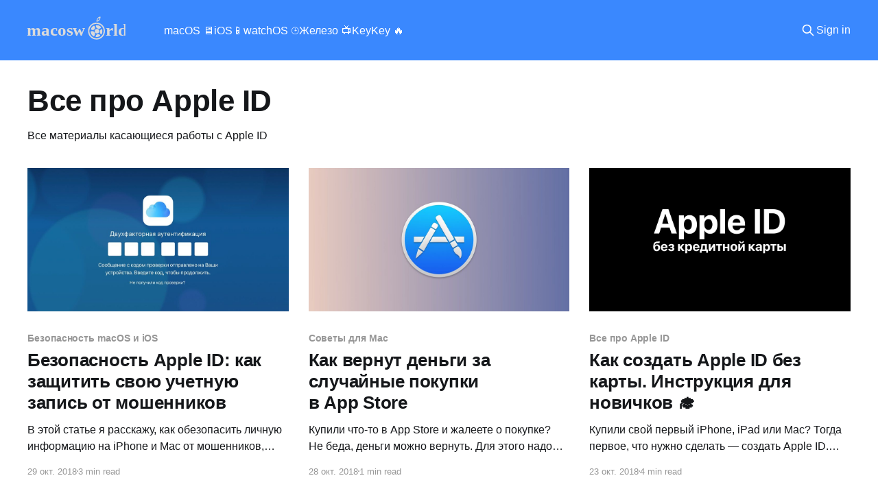

--- FILE ---
content_type: text/html; charset=utf-8
request_url: https://www.macosworld.net/tag/apple-id/
body_size: 6858
content:
<!DOCTYPE html>
<html lang="ru" class="auto-color">
<head>

    <title>Все про Apple ID и iCloud</title>
    <meta charset="utf-8" />
    <meta http-equiv="X-UA-Compatible" content="IE=edge" />
    <meta name="HandheldFriendly" content="True" />
    <meta name="viewport" content="width=device-width, initial-scale=1.0" />
    
    <link rel="preload" as="style" href="https://www.macosworld.net/assets/built/screen.css?v=d3d01fb2cf" />
    <link rel="preload" as="script" href="https://www.macosworld.net/assets/built/casper.js?v=d3d01fb2cf" />

    <link rel="stylesheet" type="text/css" href="https://www.macosworld.net/assets/built/screen.css?v=d3d01fb2cf" />

    <meta name="description" content="Подборка стаей про Apple ID и iCloud: рассказываю, как создать Apple ID без карты, что такое iCloud и как в него войти.">
    <link rel="icon" href="https://www.macosworld.net/content/images/size/w256h256/2018/11/macosworld-icon-2.png" type="image/png">
    <link rel="canonical" href="https://www.macosworld.net/tag/apple-id/">
    <meta name="referrer" content="no-referrer-when-downgrade">
    
    <meta property="og:site_name" content="Mac OS World">
    <meta property="og:type" content="website">
    <meta property="og:title" content="Все про Apple ID и iCloud">
    <meta property="og:description" content="Подборка стаей про Apple ID и iCloud: рассказываю, как создать Apple ID без карты, что такое iCloud и как в него войти.">
    <meta property="og:url" content="https://www.macosworld.net/tag/apple-id/">
    <meta property="og:image" content="https://www.macosworld.net/content/images/size/w1200/2021/12/qy6yza81tln61-1.png">
    <meta name="twitter:card" content="summary_large_image">
    <meta name="twitter:title" content="Все про Apple ID и iCloud">
    <meta name="twitter:description" content="Подборка стаей про Apple ID и iCloud: рассказываю, как создать Apple ID без карты, что такое iCloud и как в него войти.">
    <meta name="twitter:url" content="https://www.macosworld.net/tag/apple-id/">
    <meta name="twitter:image" content="https://www.macosworld.net/content/images/size/w1200/2021/12/qy6yza81tln61-1.png">
    <meta property="og:image:width" content="1200">
    <meta property="og:image:height" content="750">
    
    <script type="application/ld+json">
{
    "@context": "https://schema.org",
    "@type": "Series",
    "publisher": {
        "@type": "Organization",
        "name": "Mac OS World",
        "url": "https://www.macosworld.net/",
        "logo": {
            "@type": "ImageObject",
            "url": "https://www.macosworld.net/content/images/2018/12/macosworl-logo-main-3.svg"
        }
    },
    "url": "https://www.macosworld.net/tag/apple-id/",
    "name": "Все про Apple ID",
    "mainEntityOfPage": "https://www.macosworld.net/tag/apple-id/",
    "description": "Подборка стаей про Apple ID и iCloud: рассказываю, как создать Apple ID без карты, что такое iCloud и как в него войти."
}
    </script>

    <meta name="generator" content="Ghost 6.16">
    <link rel="alternate" type="application/rss+xml" title="Mac OS World" href="https://www.macosworld.net/rss/">
    <script defer src="https://cdn.jsdelivr.net/ghost/portal@~2.58/umd/portal.min.js" data-i18n="true" data-ghost="https://www.macosworld.net/" data-key="f17919d056a73bdbbf6d34a79d" data-api="https://macosworld-2.ghost.io/ghost/api/content/" data-locale="ru" crossorigin="anonymous"></script><style id="gh-members-styles">.gh-post-upgrade-cta-content,
.gh-post-upgrade-cta {
    display: flex;
    flex-direction: column;
    align-items: center;
    font-family: -apple-system, BlinkMacSystemFont, 'Segoe UI', Roboto, Oxygen, Ubuntu, Cantarell, 'Open Sans', 'Helvetica Neue', sans-serif;
    text-align: center;
    width: 100%;
    color: #ffffff;
    font-size: 16px;
}

.gh-post-upgrade-cta-content {
    border-radius: 8px;
    padding: 40px 4vw;
}

.gh-post-upgrade-cta h2 {
    color: #ffffff;
    font-size: 28px;
    letter-spacing: -0.2px;
    margin: 0;
    padding: 0;
}

.gh-post-upgrade-cta p {
    margin: 20px 0 0;
    padding: 0;
}

.gh-post-upgrade-cta small {
    font-size: 16px;
    letter-spacing: -0.2px;
}

.gh-post-upgrade-cta a {
    color: #ffffff;
    cursor: pointer;
    font-weight: 500;
    box-shadow: none;
    text-decoration: underline;
}

.gh-post-upgrade-cta a:hover {
    color: #ffffff;
    opacity: 0.8;
    box-shadow: none;
    text-decoration: underline;
}

.gh-post-upgrade-cta a.gh-btn {
    display: block;
    background: #ffffff;
    text-decoration: none;
    margin: 28px 0 0;
    padding: 8px 18px;
    border-radius: 4px;
    font-size: 16px;
    font-weight: 600;
}

.gh-post-upgrade-cta a.gh-btn:hover {
    opacity: 0.92;
}</style>
    <script defer src="https://cdn.jsdelivr.net/ghost/sodo-search@~1.8/umd/sodo-search.min.js" data-key="f17919d056a73bdbbf6d34a79d" data-styles="https://cdn.jsdelivr.net/ghost/sodo-search@~1.8/umd/main.css" data-sodo-search="https://macosworld-2.ghost.io/" data-locale="ru" crossorigin="anonymous"></script>
    
    <link href="https://www.macosworld.net/webmentions/receive/" rel="webmention">
    <script defer src="/public/cards.min.js?v=d3d01fb2cf"></script>
    <link rel="stylesheet" type="text/css" href="/public/cards.min.css?v=d3d01fb2cf">
    <script defer src="/public/comment-counts.min.js?v=d3d01fb2cf" data-ghost-comments-counts-api="https://www.macosworld.net/members/api/comments/counts/"></script>
    <script defer src="/public/member-attribution.min.js?v=d3d01fb2cf"></script><style>:root {--ghost-accent-color: #3a88fe;}</style>
    
<!-- Global site tag (gtag.js) - Google Analytics -->
<script async src="https://www.googletagmanager.com/gtag/js?id=UA-3849596-4"></script>
<script>
  window.dataLayer = window.dataLayer || [];
  function gtag(){dataLayer.push(arguments);}
  gtag('js', new Date());

  gtag('config', 'UA-3849596-4');
</script>

<style>
	.gh-head {
			background: #0a0b0c;
	}
    .gh-head-button.gh-portal-close {
		display: none;
    }
	.article-excerpt {
		opacity: 1;
	}
	.gh-canvas .kg-video-card {
		grid-column: wide-start/wide-end;
		width: 100%;
	}
	.gh-canvas .kg-video-card video {
	    display: block;
	    margin-left: auto;
	    margin-right: auto;
	    width: 100%;
	}
	.gh-content>h2:not(:first-child), .gh-content>h3:not(:first-child), .gh-content>h4:not(:first-child) {
		margin: 1.8em 0 0 !important;
	}
	.gh-content > p+p {
	    margin-top: 2rem!important;
	}
	.gh-content > p+ol, .gh-content > p+ul {
		margin-top: 8px;
	}
	.gh-content > p+ol li, .gh-content > p+ul li {
		line-height: 1.4em;
	}
	.gh-content li+li {
	    margin-top: 8px;
	}
	.gh-content :not(.kg-card):not([id])+.kg-card.kg-image-card, .gh-content :not(.kg-card):not([id])+.kg-card.kg-embed-card {
		margin-top: 3vmin;
	}
	kbd {
	    padding: 0.1em 0.6em;
	    border: 1px solid #ccc;
	    font-size: 14px;
	    font-family: Arial, Helvetica, sans-serif;
	    color: #333;
	    -moz-border-radius: 3px;
	    -webkit-border-radius: 3px;
	    border-radius: 3px;
	    display: inline-block;
	    margin: 0 0.1em;
	    text-shadow: 0 1px 0 #fff;
	    line-height: 1.4;
	    background-color: #E5E5E5;
	}
	kbd .menu {
	    background-color: #E5EFF5;
	}
	figcaption {
		padding: 1.5rem 1.5rem 0;
		color: #5c7078;
		font-family: -apple-system,BlinkMacSystemFont,Segoe UI,Roboto,Oxygen,Ubuntu,Cantarell,Open Sans,Helvetica Neue,sans-serif;
		line-height: 1.5em;
		font-size: 1.5rem;
		text-align: center;
		margin: 0 auto;
		max-width: 1040px;
	}
	html.auto-color .gh-content a:not(.kg-btn):not(.kg-bookmark-container):not(.kg-nft-card-container):not(.kg-product-card-button):not(.kg-header-card-button) {
		color: var(--ghost-accent-color);
	}
	.site-footer-nav a {
		position: relative;
		margin-left: 20px;
	}
	.site-footer-nav a:first-of-type {
		margin-left: 0;
	}
	.site-footer-nav a:before {
	    content: "";
	    position: absolute;
	    top: 11px;
	    left: -11px;
	    display: block;
	    width: 2px;
	    height: 2px;
	    background: #fff;
	    border-radius: 100%;
	}
	.site-footer-nav a:first-of-type:before{display:none}

	.footer-cta.cta-alt {
		display: none;
	}
	.post-read-header {
	    font-size: 200%;
	    padding-bottom: 10px;
	    display: block;
	    font-style: bold;
	    text-align: center;
	    line-height: 1.4em;
	}
	.post-read-items {
	    display: flex;
	    flex-wrap: wrap;
	    align-items: center;
	    justify-content: center;
	}
	.post-read-items .button {
	    padding: 10px 20px;
	    border-radius: 15px;
	    background-color: #333;
	    box-sizing: border-box;
	    color: #FFF;
	    text-decoration: none;
	    font-weight: bolder;
	    border: solid 2px #333;
	}
	.post-read-items > a {
	    margin: 20px 10px 0;
	    display: inline-block;
	}
	@media (min-width: 800.5px) {
		.site-footer-nav {
			text-align: right;
		}
	}
</style>

</head>
<body class="tag-template tag-apple-id is-head-left-logo has-cover">
<div class="viewport">

    <header id="gh-head" class="gh-head outer">
        <div class="gh-head-inner inner">
            <div class="gh-head-brand">
                <a class="gh-head-logo" href="https://www.macosworld.net">
                        <img src="https://www.macosworld.net/content/images/2018/12/macosworl-logo-main-3.svg" alt="Mac OS World">
                </a>
                <button class="gh-search gh-icon-btn" aria-label="Search this site" data-ghost-search><svg xmlns="http://www.w3.org/2000/svg" fill="none" viewBox="0 0 24 24" stroke="currentColor" stroke-width="2" width="20" height="20"><path stroke-linecap="round" stroke-linejoin="round" d="M21 21l-6-6m2-5a7 7 0 11-14 0 7 7 0 0114 0z"></path></svg></button>
                <button class="gh-burger" aria-label="Main Menu"></button>
            </div>

            <nav class="gh-head-menu">
                <ul class="nav">
    <li class="nav-macos"><a href="https://www.macosworld.net/tag/mac/">macOS 🖥</a></li>
    <li class="nav-ios"><a href="https://www.macosworld.net/tag/iphone-and-ipad/">iOS📱</a></li>
    <li class="nav-watchos"><a href="https://www.macosworld.net/tag/apple-watch/">watchOS ⌚️</a></li>
    <li class="nav-zhieliezo"><a href="https://www.macosworld.net/tag/hardware/">Железо 📺</a></li>
    <li class="nav-keykey"><a href="https://www.macosworld.net/blind-typing-for-mac/">KeyKey 🔥</a></li>
</ul>

            </nav>

            <div class="gh-head-actions">
                    <button class="gh-search gh-icon-btn" aria-label="Search this site" data-ghost-search><svg xmlns="http://www.w3.org/2000/svg" fill="none" viewBox="0 0 24 24" stroke="currentColor" stroke-width="2" width="20" height="20"><path stroke-linecap="round" stroke-linejoin="round" d="M21 21l-6-6m2-5a7 7 0 11-14 0 7 7 0 0114 0z"></path></svg></button>
                    <div class="gh-head-members">
                                <a class="gh-head-link" href="#/portal/signin" data-portal="signin">Sign in</a>
                                <a class="gh-head-button" href="#/portal/signup" data-portal="signup">Subscribe</a>
                    </div>
            </div>
        </div>
    </header>

    <div class="site-content">
        
<main id="site-main" class="site-main outer">
<div class="inner posts">
    <div class="post-feed">

        <section class="post-card post-card-large">


            <div class="post-card-content">
            <div class="post-card-content-link">
                <header class="post-card-header">
                    <h2 class="post-card-title">Все про Apple ID</h2>
                </header>
                <div class="post-card-excerpt">
                        Все материалы касающиеся работы с Apple ID
                </div>
            </div>
            </div>

        </section>

            
<article class="post-card post tag-mac-and-ios-security tag-mac-tips-and-tricks tag-iphone-tips-and-tricks tag-mac tag-iphone-and-ipad tag-apple-id">

    <a class="post-card-image-link" href="/apple-id-and-two-step-verification/">

        <img class="post-card-image"
            srcset="/content/images/size/w300/2018/11/apple-id-two-step-post-image-macosworld-ru-1.jpg 300w,
                    /content/images/size/w600/2018/11/apple-id-two-step-post-image-macosworld-ru-1.jpg 600w,
                    /content/images/size/w1000/2018/11/apple-id-two-step-post-image-macosworld-ru-1.jpg 1000w,
                    /content/images/size/w2000/2018/11/apple-id-two-step-post-image-macosworld-ru-1.jpg 2000w"
            sizes="(max-width: 1000px) 400px, 800px"
            src="/content/images/size/w600/2018/11/apple-id-two-step-post-image-macosworld-ru-1.jpg"
            alt="Безопасность Apple ID: как защитить свою учетную запись от мошенников"
            loading="lazy"
        />


    </a>

    <div class="post-card-content">

        <a class="post-card-content-link" href="/apple-id-and-two-step-verification/">
            <header class="post-card-header">
                <div class="post-card-tags">
                        <span class="post-card-primary-tag">Безопасность macOS и iOS</span>
                </div>
                <h2 class="post-card-title">
                    Безопасность Apple ID: как защитить свою учетную запись от мошенников
                </h2>
            </header>
                <div class="post-card-excerpt">В этой статье я расскажу, как обезопасить личную информацию на iPhone и Mac от мошенников, ревнивых подружек и любопытных детей, которые могут превратить вашу жизнь в кошмар.</div>
        </a>

        <footer class="post-card-meta">
            <time class="post-card-meta-date" datetime="2018-10-29">29 окт. 2018</time>
                <span class="post-card-meta-length">3 min read</span>
                <script
    data-ghost-comment-count="5be2b00ab13f6200bfe7e791"
    data-ghost-comment-count-empty=""
    data-ghost-comment-count-singular="comment"
    data-ghost-comment-count-plural="comments"
    data-ghost-comment-count-tag="span"
    data-ghost-comment-count-class-name=""
    data-ghost-comment-count-autowrap="true"
>
</script>
        </footer>

    </div>

</article>
            
<article class="post-card post tag-mac-tips-and-tricks tag-iphone-tips-and-tricks tag-mac tag-iphone-and-ipad tag-apple-id">

    <a class="post-card-image-link" href="/how-to-get-a-refund-from-the-app-store/">

        <img class="post-card-image"
            srcset="/content/images/size/w300/2018/10/app-store-refund-post-image-macosworld-ru.jpg 300w,
                    /content/images/size/w600/2018/10/app-store-refund-post-image-macosworld-ru.jpg 600w,
                    /content/images/size/w1000/2018/10/app-store-refund-post-image-macosworld-ru.jpg 1000w,
                    /content/images/size/w2000/2018/10/app-store-refund-post-image-macosworld-ru.jpg 2000w"
            sizes="(max-width: 1000px) 400px, 800px"
            src="/content/images/size/w600/2018/10/app-store-refund-post-image-macosworld-ru.jpg"
            alt="Как вернут деньги за случайные покупки в App Store"
            loading="lazy"
        />


    </a>

    <div class="post-card-content">

        <a class="post-card-content-link" href="/how-to-get-a-refund-from-the-app-store/">
            <header class="post-card-header">
                <div class="post-card-tags">
                        <span class="post-card-primary-tag">Советы для Mac</span>
                </div>
                <h2 class="post-card-title">
                    Как вернут деньги за случайные покупки в App Store
                </h2>
            </header>
                <div class="post-card-excerpt">Купили что-то в App Store и жалеете о покупке? Не беда, деньги можно вернуть. Для этого надо зайти на специальную страницу на сайте Apple, выбрать приложение и подать заявку на возврат. На это у вас есть 90 дней со дня покупки.</div>
        </a>

        <footer class="post-card-meta">
            <time class="post-card-meta-date" datetime="2018-10-28">28 окт. 2018</time>
                <span class="post-card-meta-length">1 min read</span>
                <script
    data-ghost-comment-count="5bd5fb0d3a32ee00bfa593ef"
    data-ghost-comment-count-empty=""
    data-ghost-comment-count-singular="comment"
    data-ghost-comment-count-plural="comments"
    data-ghost-comment-count-tag="span"
    data-ghost-comment-count-class-name=""
    data-ghost-comment-count-autowrap="true"
>
</script>
        </footer>

    </div>

</article>
            
<article class="post-card post tag-apple-id tag-iphone-tips-and-tricks tag-mac-tips-and-tricks tag-mac tag-iphone-and-ipad">

    <a class="post-card-image-link" href="/kak-sozdat-apple-id-bez-karty/">

        <img class="post-card-image"
            srcset="/content/images/size/w300/2018/10/apple-id-post-image-macosworld-ru-1.png 300w,
                    /content/images/size/w600/2018/10/apple-id-post-image-macosworld-ru-1.png 600w,
                    /content/images/size/w1000/2018/10/apple-id-post-image-macosworld-ru-1.png 1000w,
                    /content/images/size/w2000/2018/10/apple-id-post-image-macosworld-ru-1.png 2000w"
            sizes="(max-width: 1000px) 400px, 800px"
            src="/content/images/size/w600/2018/10/apple-id-post-image-macosworld-ru-1.png"
            alt="Как создать Apple ID без карты. Инструкция для новичков 🎓"
            loading="lazy"
        />


    </a>

    <div class="post-card-content">

        <a class="post-card-content-link" href="/kak-sozdat-apple-id-bez-karty/">
            <header class="post-card-header">
                <div class="post-card-tags">
                        <span class="post-card-primary-tag">Все про Apple ID</span>
                </div>
                <h2 class="post-card-title">
                    Как создать Apple ID без карты. Инструкция для новичков 🎓
                </h2>
            </header>
                <div class="post-card-excerpt">Купили свой первый iPhone, iPad или Mac? Тогда первое, что нужно сделать — создать Apple ID. О том, как это сделать и зачем он нужен я сейчас и расскажу.</div>
        </a>

        <footer class="post-card-meta">
            <time class="post-card-meta-date" datetime="2018-10-23">23 окт. 2018</time>
                <span class="post-card-meta-length">4 min read</span>
                <script
    data-ghost-comment-count="5bcf62e45d5d1000bf4b0088"
    data-ghost-comment-count-empty=""
    data-ghost-comment-count-singular="comment"
    data-ghost-comment-count-plural="comments"
    data-ghost-comment-count-tag="span"
    data-ghost-comment-count-class-name=""
    data-ghost-comment-count-autowrap="true"
>
</script>
        </footer>

    </div>

</article>
            
<article class="post-card post tag-apple-id tag-iphone-tips-and-tricks tag-iphone-and-ipad">

    <a class="post-card-image-link" href="/icloud/">

        <img class="post-card-image"
            srcset="/content/images/size/w300/2018/12/icloud-post-image-macosworld-ru.jpg 300w,
                    /content/images/size/w600/2018/12/icloud-post-image-macosworld-ru.jpg 600w,
                    /content/images/size/w1000/2018/12/icloud-post-image-macosworld-ru.jpg 1000w,
                    /content/images/size/w2000/2018/12/icloud-post-image-macosworld-ru.jpg 2000w"
            sizes="(max-width: 1000px) 400px, 800px"
            src="/content/images/size/w600/2018/12/icloud-post-image-macosworld-ru.jpg"
            alt="Что такое iCloud и как им пользоваться"
            loading="lazy"
        />


    </a>

    <div class="post-card-content">

        <a class="post-card-content-link" href="/icloud/">
            <header class="post-card-header">
                <div class="post-card-tags">
                        <span class="post-card-primary-tag">Все про Apple ID</span>
                </div>
                <h2 class="post-card-title">
                    Что такое iCloud и как им пользоваться
                </h2>
            </header>
                <div class="post-card-excerpt">В этой заметке я рассказал, как создать и войти в iCloud. Для чего он нужен и как с его помощью можно восстановить iPhone.</div>
        </a>

        <footer class="post-card-meta">
            <time class="post-card-meta-date" datetime="2018-10-12">12 окт. 2018</time>
                <span class="post-card-meta-length">3 min read</span>
                <script
    data-ghost-comment-count="5c03e00ab5c7aa00c0503b03"
    data-ghost-comment-count-empty=""
    data-ghost-comment-count-singular="comment"
    data-ghost-comment-count-plural="comments"
    data-ghost-comment-count-tag="span"
    data-ghost-comment-count-class-name=""
    data-ghost-comment-count-autowrap="true"
>
</script>
        </footer>

    </div>

</article>
            
<article class="post-card post tag-apple-id tag-iphone-tips-and-tricks tag-iphone-and-ipad">

    <a class="post-card-image-link" href="/get-ready-to-sell-your-old-iphone/">

        <img class="post-card-image"
            srcset="https://images.unsplash.com/photo-1480694313141-fce5e697ee25?ixlib&#x3D;rb-1.2.1&amp;q&#x3D;80&amp;fm&#x3D;jpg&amp;crop&#x3D;entropy&amp;cs&#x3D;tinysrgb&amp;fit&#x3D;max&amp;ixid&#x3D;eyJhcHBfaWQiOjExNzczfQ&amp;w&#x3D;300 300w,
                    https://images.unsplash.com/photo-1480694313141-fce5e697ee25?ixlib&#x3D;rb-1.2.1&amp;q&#x3D;80&amp;fm&#x3D;jpg&amp;crop&#x3D;entropy&amp;cs&#x3D;tinysrgb&amp;fit&#x3D;max&amp;ixid&#x3D;eyJhcHBfaWQiOjExNzczfQ&amp;w&#x3D;600 600w,
                    https://images.unsplash.com/photo-1480694313141-fce5e697ee25?ixlib&#x3D;rb-1.2.1&amp;q&#x3D;80&amp;fm&#x3D;jpg&amp;crop&#x3D;entropy&amp;cs&#x3D;tinysrgb&amp;fit&#x3D;max&amp;ixid&#x3D;eyJhcHBfaWQiOjExNzczfQ&amp;w&#x3D;1000 1000w,
                    https://images.unsplash.com/photo-1480694313141-fce5e697ee25?ixlib&#x3D;rb-1.2.1&amp;q&#x3D;80&amp;fm&#x3D;jpg&amp;crop&#x3D;entropy&amp;cs&#x3D;tinysrgb&amp;fit&#x3D;max&amp;ixid&#x3D;eyJhcHBfaWQiOjExNzczfQ&amp;w&#x3D;2000 2000w"
            sizes="(max-width: 1000px) 400px, 800px"
            src="https://images.unsplash.com/photo-1480694313141-fce5e697ee25?ixlib&#x3D;rb-1.2.1&amp;q&#x3D;80&amp;fm&#x3D;jpg&amp;crop&#x3D;entropy&amp;cs&#x3D;tinysrgb&amp;fit&#x3D;max&amp;ixid&#x3D;eyJhcHBfaWQiOjExNzczfQ&amp;w&#x3D;600"
            alt="Как очистить iPhone перед продажей"
            loading="lazy"
        />


    </a>

    <div class="post-card-content">

        <a class="post-card-content-link" href="/get-ready-to-sell-your-old-iphone/">
            <header class="post-card-header">
                <div class="post-card-tags">
                        <span class="post-card-primary-tag">Все про Apple ID</span>
                </div>
                <h2 class="post-card-title">
                    Как очистить iPhone перед продажей
                </h2>
            </header>
                <div class="post-card-excerpt">В этой заметке я расскажу, как правильно очистить iPhone перед продажей, чтобы и вы и покупатель остались довольны. Разумеется, все нижесказанное актуально и для iPad.</div>
        </a>

        <footer class="post-card-meta">
            <time class="post-card-meta-date" datetime="2018-10-01">01 окт. 2018</time>
                <span class="post-card-meta-length">2 min read</span>
                <script
    data-ghost-comment-count="5c094a6f74961200cc5145c6"
    data-ghost-comment-count-empty=""
    data-ghost-comment-count-singular="comment"
    data-ghost-comment-count-plural="comments"
    data-ghost-comment-count-tag="span"
    data-ghost-comment-count-class-name=""
    data-ghost-comment-count-autowrap="true"
>
</script>
        </footer>

    </div>

</article>
            
<article class="post-card post tag-apple-id tag-iphone-tips-and-tricks tag-iphone-and-ipad">

    <a class="post-card-image-link" href="/iphone-recovery/">

        <img class="post-card-image"
            srcset="/content/images/size/w300/2018/12/iphone-recovery-3-post-image-macosworld-ru.jpg 300w,
                    /content/images/size/w600/2018/12/iphone-recovery-3-post-image-macosworld-ru.jpg 600w,
                    /content/images/size/w1000/2018/12/iphone-recovery-3-post-image-macosworld-ru.jpg 1000w,
                    /content/images/size/w2000/2018/12/iphone-recovery-3-post-image-macosworld-ru.jpg 2000w"
            sizes="(max-width: 1000px) 400px, 800px"
            src="/content/images/size/w600/2018/12/iphone-recovery-3-post-image-macosworld-ru.jpg"
            alt="Как восстановить iPhone, если нет резервной копии"
            loading="lazy"
        />


    </a>

    <div class="post-card-content">

        <a class="post-card-content-link" href="/iphone-recovery/">
            <header class="post-card-header">
                <div class="post-card-tags">
                        <span class="post-card-primary-tag">Все про Apple ID</span>
                </div>
                <h2 class="post-card-title">
                    Как восстановить iPhone, если нет резервной копии
                </h2>
            </header>
                <div class="post-card-excerpt">Рассказал, как восстановить фото, контакты и другие данные на iPhone, из резервных копий iCloud и iTunes. И что делать, если резервной копии нет.</div>
        </a>

        <footer class="post-card-meta">
            <time class="post-card-meta-date" datetime="2018-09-28">28 сент. 2018</time>
                <span class="post-card-meta-length">4 min read</span>
                <script
    data-ghost-comment-count="5c0a3ff374961200cc514696"
    data-ghost-comment-count-empty=""
    data-ghost-comment-count-singular="comment"
    data-ghost-comment-count-plural="comments"
    data-ghost-comment-count-tag="span"
    data-ghost-comment-count-class-name=""
    data-ghost-comment-count-autowrap="true"
>
</script>
        </footer>

    </div>

</article>

    </div>

    <nav class="pagination">
    <span class="page-number">Page 1 of 1</span>
</nav>

    
</div>
</main>

    </div>

    <footer class="site-footer outer">
        <div class="inner">
            <section class="copyright"><a href="https://www.macosworld.net">Mac OS World</a> &copy; 2026</section>
            <nav class="site-footer-nav">
                
            </nav>
            <div class="gh-powered-by"><a href="https://ghost.org/" target="_blank" rel="noopener">Powered by Ghost</a></div>
        </div>
    </footer>

</div>


<script
    src="https://code.jquery.com/jquery-3.5.1.min.js"
    integrity="sha256-9/aliU8dGd2tb6OSsuzixeV4y/faTqgFtohetphbbj0="
    crossorigin="anonymous">
</script>
<script src="https://www.macosworld.net/assets/built/casper.js?v=d3d01fb2cf"></script>
<script>
$(document).ready(function () {
    // Mobile Menu Trigger
    $('.gh-burger').click(function () {
        $('body').toggleClass('gh-head-open');
    });
    // FitVids - Makes video embeds responsive
    $(".gh-content").fitVids();
});
</script>

<script>
	function addSpecialVideoClass() {
		$('.kg-card.kg-image-card > video').each(function(index) {
			let $link = $(this);
			$link.parent().addClass('kg-video-card');
		})
	}
	function addTelegaToFooter() {
		let telega = `<a class="gh-social-telegram" href="https://t.me/moswrld" title="Telegram" target="_blank" rel="noopener"><svg xmlns="http://www.w3.org/2000/svg" viewBox="0 0 32 24"><path d="M9.028 20.837c-.714 0-.593-.271-.839-.949l-2.103-6.92L22.263 3.37"></path><path d="M9.028 20.837c.552 0 .795-.252 1.105-.553l2.941-2.857-3.671-2.214"></path><path d="M9.403 15.213l8.89 6.568c1.015.56 1.748.271 2-.942l3.62-17.053c.372-1.487-.564-2.159-1.534-1.72L1.125 10.263c-1.45.582-1.443 1.392-.264 1.753l5.455 1.7L18.94 5.753c.595-.36 1.143-.167.694.232"></path></svg></a>`;
		$('.gh-head-button.gh-portal-close').remove();
		$('.gh-social').append(telega).after(`<a class="gh-head-button" href="http://eepurl.com/g7deMf" target="_blank">Подписаться</a>`);
	}
	function changeFooter() {
		let copyright = `© Влад Гороховский, 2008–`+new Date().getFullYear();
		$('.site-footer .copyright').html(copyright);

		let site_nav = `<a href="https://tgclick.com/moswrld">Telegram</a><a href="mailto:macosworld.snippet580@passmail.com" target="_blank" rel="noopener">Почта</a>`;
		$('.site-footer-nav').html(site_nav);
		$('.site-footer-nav').next().remove();
	}
	function localization() {
		$('.gh-head-button.gh-portal-close').html('Подписаться').attr('href', 'http://eepurl.com/g7deMf').attr('data-portal', '').off();
	}
	function addCustomSubscribeBlock() {
		let subscribe = `<section class="post-read"><div class="post-read-header">Получайте новые статьи&nbsp;👇</div><div class="post-read-items"><a href="http://eepurl.com/g7deMf" class="button" target="_blank">По почте</a><a href="https://macosworld.ru/rss/" class="button">Через RSS</a><a href="https://t.me/moswrld" class="button" target="_blank">В Telegram</a></div></section>`;
		$('.footer-cta.cta-alt').html(subscribe).show();
	}

	$(document).ready(function() {
		addSpecialVideoClass();
		addTelegaToFooter();
		changeFooter();
		localization();
		addCustomSubscribeBlock();
	});
</script>

</body>
</html>


--- FILE ---
content_type: image/svg+xml
request_url: https://www.macosworld.net/content/images/2018/12/macosworl-logo-main-3.svg
body_size: 545
content:
<svg xmlns="http://www.w3.org/2000/svg" xmlns:xlink="http://www.w3.org/1999/xlink" width="1469" height="410" viewBox="0 0 1469 410"><title>macosworl-logo-main</title><defs><path id="a" d="M89.67 179.342c49.525 0 89.672-40.147 89.672-89.671C179.342 40.147 139.195 0 89.67 0 40.147 0 0 40.147 0 89.67c0 49.525 40.147 89.672 89.67 89.672z"/></defs><g fill="none" fill-rule="evenodd"><g transform="translate(946.83 128.83)"><mask id="b" fill="#fff"><use xlink:href="#a"/></mask><g fill="#DADADA" mask="url(#b)"><g transform="translate(-17.614 -32.826)"><ellipse cx="114.78" cy="123.921" rx="33.352" ry="33.337"/><path d="M202.356 180.734c25.402 0 23.702-20.63 23.702-46.08s1.7-46.08-23.702-46.08-45.994 20.63-45.994 46.08 20.592 46.08 45.994 46.08zM131.707 240.014c19.993 0 36.2-16.2 36.2-36.185 0-19.984-16.207-36.184-36.2-36.184-19.993 0-36.201 16.2-36.201 36.184 0 19.985 16.208 36.185 36.2 36.185zM43.048 208.185c23.603 0 42.737-19.126 42.737-42.718 0-23.593-19.134-42.718-42.737-42.718S.311 141.874.311 165.467c0 23.592 19.134 42.718 42.737 42.718zM49.584 107.337c20.179 0 36.537-16.35 36.537-36.52s-16.358-36.52-36.537-36.52c-20.178 0-36.536 16.35-36.536 36.52s16.358 36.52 36.536 36.52zM141.82 88.252c24.378 0 44.141-19.756 44.141-44.126C185.961 19.756 166.198 0 141.82 0S97.677 19.756 97.677 44.126c0 24.37 19.763 44.126 44.142 44.126z"/></g></g></g><path stroke="#DADADA" stroke-width="18.257" d="M1036.5 335.872c64.823 0 117.372-52.55 117.372-117.372 0-64.823-52.55-117.372-117.372-117.372-64.823 0-117.372 52.55-117.372 117.372 0 64.823 52.55 117.372 117.372 117.372z"/><text fill="#DADADA" font-family="DINAlternate-Bold, DIN Alternate" font-size="260" font-weight="bold"><tspan x="-13" y="286">macosw</tspan></text><text fill="#DADADA" font-family="DINAlternate-Bold, DIN Alternate" font-size="260" font-weight="bold"><tspan x="1171" y="286">rld</tspan></text><path fill="#DADADA" d="M1038.287 79A63.595 63.595 0 0 1 1037 66.242c0-32.916 25.148-60.1 57.713-64.242A63.595 63.595 0 0 1 1096 14.758c0 32.916-25.148 60.1-57.713 64.242zm13.519-18.432c16.96-2.192 30.059-16.572 30.059-33.986 0-2.31-.231-4.567-.67-6.749-16.962 2.192-30.06 16.572-30.06 33.986 0 2.31.231 4.567.67 6.749z"/></g></svg>